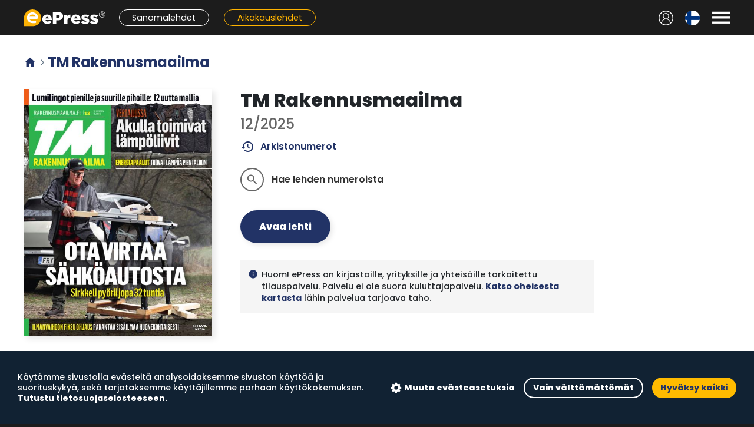

--- FILE ---
content_type: text/html; charset=UTF-8
request_url: https://seurakuntaopisto.emagz.fi/title?title_id=10211
body_size: 5506
content:
<!DOCTYPE html>
<html lang="fi">
  <head>
    <meta charset="UTF-8" />

    <script>
      window.elmLocale = "fi";
    </script>
    <script src="/js/cookieconsent.min.js?20220907"></script>
    <script src="/js/cci.js?20220407"></script>

    <style>
      @font-face {
        font-family: "Material Icons";
        font-display: block;
      }

      @font-face {
        font-family: "Material Icons Outlined";
        font-display: block;
      }
    </style>

    <!-- Google Analytics -->
    
    <script type="text/plain" data-consent="analytics">
      /* analytics */
      (function(i,s,o,g,r,a,m){i['GoogleAnalyticsObject']=r;i[r]=i[r]||function(){
      (i[r].q=i[r].q||[]).push(arguments)},i[r].l=1*new Date();a=s.createElement(o),
      m=s.getElementsByTagName(o)[0];a.async=1;a.src=g;m.parentNode.insertBefore(a,m)
      })(window,document,'script','https://www.google-analytics.com/analytics.js','ga');
      

      ga('create', 'UA-3012196-23', 'auto');

      
      
      
      ga('send', 'pageview');

      
      
      
    </script>
    
    <!-- End Google Analytics -->

    <script src="/js/polyfill.js"></script>

    <script src="/js/jquery.min.js"></script>
    <script src="/js/fastclick.js"></script>

    <!--
    <script src="/js/livefeed.js?0117"></script>
    <link rel="stylesheet" href="/css/livefeed.css?2" />
    -->

    <link rel="shortcut icon" href="/favicon.png" />

    <link
      href="https://cdn.jsdelivr.net/npm/select2@4.1.0-rc.0/dist/css/select2.min.css"
      rel="stylesheet"
    />
    <script src="https://cdn.jsdelivr.net/npm/select2@4.1.0-rc.0/dist/js/select2.min.js"></script>

    <link
      href="https://fonts.googleapis.com/css?family=Poppins:400,300,500,600,700,800&subset=latin,latin-ext"
      rel="stylesheet"
      type="text/css"
    />
    <!-- <link href='https://fonts.googleapis.com/css?family=Raleway:400,500,300,600,700,800&subset=latin,latin-ext' rel='stylesheet' type='text/css'> -->
    <!-- <link href='https://fonts.googleapis.com/css?family=Montserrat:400,500,800,900&subset=latin,latin-ext' rel='stylesheet' type='text/css'>	-->
    <meta
      name="viewport"
      content="width=device-width, initial-scale=1.0, viewport-fit=cover"
    />
    <meta name="theme-color" content="#1c1c1c" />

    <title>ePress - Aikakauslehdet - TM Rakennusmaailma</title>

    <link href="/css/hamburgers.min.css" rel="stylesheet" />

    <link
      href="https://fonts.googleapis.com/icon?family=Material+Icons%7CMaterial+Icons+Outlined&display=block"
      rel="stylesheet"
    />

    <script src="/js/popper.min.js?1"></script>
    <script src="/js/tippy-bundle.umd.min.js"></script>

    <link rel="stylesheet" href="/css/bootstrap.min.css" />
    <script src="/js/bootstrap.min.js" crossorigin="anonymous"></script>

    <!-- flickity -->
    <link
      rel="stylesheet"
      href="https://unpkg.com/flickity@2/dist/flickity.min.css"
    />
    <script src="https://unpkg.com/flickity@2/dist/flickity.pkgd.min.js"></script>

    <link rel="stylesheet" href="/css/style.css?a7a6379a" />
    <link rel="stylesheet" href="/css/cc.css?0117" />
    <script src="/js/site.js?a7a6379a"></script>

    <link rel="apple-touch-icon" href="/pwa/elm1024.png" />
    <link rel="preload" as="image" href="/img/select_chevron_up.svg" />
    <link rel="preload" as="image" href="/img/tab_bg_inactive.png" />
    <link rel="preload" as="image" href="/img/tab_bg_active.png" />

    <!-- Google tag (gtag.js) -->
    <script
      async
      src="https://www.googletagmanager.com/gtag/js?id=G-M347J8260B"
      type="text/plain"
      data-consent="analytics"
    >
      /* analytics */
    </script>
    <script>
      window.dataLayer = window.dataLayer || [];
      
      function gtag(){dataLayer.push(arguments);}
      
      gtag('js', new Date());

      gtag('config', 'G-M347J8260B');
          </script>
  </head>

  <body class=" service-2">
    <a class="skip-to-main" href="#main"> Siirry pääsisältöön </a>

    <div class="site-wrapper ">
       <link rel="stylesheet" href="/css/elm-top-navbar.css?a7a6379a" />

<div class="elm-navigation">
  <div class="elm-top-navbar">
    <div class="block-content">
      <div id="slide-nav-backdrop"></div>
      <div id="slide-nav" class="slide-content">
        <div class="menu-header">
          <div class="logo-container">
            <a href="/catalog">
              <img src="/img/epress-logo-w.svg" alt="ePress" />
            </a>
          </div>
          <button
            type="button"
            class="close-menu-button menu-button"
            aria-label="Sulje valikko"
          >
            <span class="material-icons">&#xe5cd;</span>
          </button>
        </div>

        <div class="menu-sections">
          <div class="menu-section">
            <h2>Ohjeet ja tuki</h2>
            <ul>
              <li>
                <a href="https://corporate.epress.fi/lukupisteet/"
                  ><img
                    src="/img/icons/hotspots.svg"
                    class="link-icon"
                    alt=""
                  />Lukupisteet</a
                >
              </li>
              <li>
                <a href="https://corporate.epress.fi/support/"
                  ><img
                    src="/img/icons/help.svg"
                    class="link-icon"
                    alt=""
                  />Näin käytät palvelua</a
                >
              </li>
              <li>
                <a href="https://corporate.epress.fi/support/#faq"
                  ><img
                    src="/img/icons/faq.svg"
                    class="link-icon"
                    alt=""
                  />Usein kysytyt kysymykset</a
                >
              </li>
            </ul>
          </div>

          <div class="menu-section">
            <h2>Kumppaneille</h2>
            <ul>
              <li>
                <a href="https://corporate.epress.fi/distributors/"
                  ><img
                    src="/img/icons/distributors.svg"
                    class="link-icon"
                    alt=""
                  />Jakelijoille</a
                >
              </li>
              <li>
                <a href="https://corporate.epress.fi/publishers/"
                  ><img
                    src="/img/icons/publishers.svg"
                    class="link-icon"
                    alt=""
                  />Kustantajille</a
                >
              </li>
              <li>
                <a href="https://partners.epress.fi/"
                  ><img
                    src="/img/icons/partners.svg"
                    class="link-icon"
                    alt=""
                  />ePress kumppaniportaali</a
                >
              </li>
            </ul>
          </div>

          <div class="menu-section">
            <h2>Tietoa palvelusta</h2>
            <ul>
              <li>
                <a href="https://corporate.epress.fi/"
                  ><img
                    src="/img/icons/info.svg"
                    class="link-icon"
                    alt=""
                  />Tietoa ePressistä</a
                >
              </li>
              <li>
                <a href="https://corporate.epress.fi/saavutettavuusseloste/"
                  ><img
                    src="/img/icons/accessibility.svg"
                    class="link-icon"
                    alt=""
                  />Saavutettavuusseloste</a
                >
              </li>
              <li>
                <a href="https://corporate.epress.fi/palvelun-kayttoehdot/"
                  ><img
                    src="/img/icons/link.svg"
                    class="link-icon"
                    alt=""
                  />Palvelun käyttöehdot</a
                >
              </li>
              <li>
                <a href="https://corporate.epress.fi/tietosuoja/"
                  ><img
                    src="/img/icons/link.svg"
                    class="link-icon"
                    alt=""
                  />Eväste- ja tietosuojakäytäntö</a
                >
              </li>
            </ul>
          </div>
        </div>

        <div class="menu-footer">
                    <a href="/login" class="login-link"
            ><img
              src="/img/icons/user.svg"
              class="link-icon"
              alt=""
            />Kirjaudu sisään</a
          >
                  </div>
      </div>

      <div class="elm-top-navbar-left">
        <!-- nav -->
        <button
          type="button"
          class="open-menu-button menu-button"
          aria-label="Avaa valikko"
          aria-controls="slide-nav"
          aria-expanded="false"
        >
          <span class="material-icons">&#xe5d2;</span>
        </button>
        <!-- /nav -->

        <!-- user menu -->
                <a href="/login" class="nav-item icon-button user-menu-left"
          ><img src="/img/icons/nav-user.svg" alt="Kirjaudu sisään"
        /></a>
                <!-- /user menu -->
      </div>
      <div class="elm-top-navbar-middle">
        <a href="/catalog"
          ><img class="logo" src="/img/epress-logo-w.svg" alt="ePress"
        /></a>
        <div class="service-links">
          <a href="/section/1" class="nav-bar-link link-service-1"
            >Sanomalehdet</a
          >
          <a href="/section/2" class="nav-bar-link link-service-2"
            >Aikakauslehdet</a
          >
        </div>
      </div>

      <div class="elm-top-navbar-right">
        <!-- user menu -->
                <a href="/login" class="nav-item icon-button user-menu-right"
          ><img src="/img/icons/nav-user.svg" alt="Kirjaudu sisään"
        /></a>
                <!-- /user menu -->

        <!-- langugage select -->
        <div class="dropdown language-menu nav-item">
          <button
            class="dropdown-toggle icon-button"
            type="button"
            id="languageMenuButton"
            data-toggle="dropdown"
            aria-haspopup="true"
            aria-expanded="false"
          >
            <!--
            <img
              src="/img/flags/fi.svg"
              title="Suomi"
              alt="Suomi"
            />
            -->
            <span
              style="background-image: url(/img/flags/fi.svg)"
            ></span>
          </button>
          <div
            class="dropdown-menu dropdown-menu-right"
            aria-labelledby="languageMenuButton"
          >
            <a class="dropdown-item" href="/catalog?language=fi"
              ><span style="background-image: url(/img/flags/fi.svg)"></span>
              Suomi</a
            >
            <a class="dropdown-item" href="/catalog?language=sv"
              ><span style="background-image: url(/img/flags/sv.svg)"></span>
              Svenska</a
            >
            <a class="dropdown-item" href="/catalog?language=en"
              ><span style="background-image: url(/img/flags/en.svg)"></span>
              English</a
            >
          </div>
        </div>
        <!-- /langugage select -->

        <!-- right notification menu -->
                <!-- /right notification menu -->

        <!-- menu toggle -->
        <button
          type="button"
          class="open-menu-button menu-button nav-item"
          aria-label="Avaa valikko"
          aria-controls="slide-nav"
          aria-expanded="false"
        >
          <span class="material-icons">&#xe5d2;</span>
        </button>
        <!-- /menu toggle -->
      </div>
    </div>
  </div>

  <div class="mobile-tab-bar">
    <a
      href="/section/1"
      class="tab-button "
    >
      <div class="tab-icon">
        <img
          src="/img/icons/tab-newspapers.svg"
          alt=""
        />
      </div>
      <div class="tab-label">Sanomalehdet</div>
    </a>

    <a
      href="/section/2"
      class="tab-button tab-selected"
    >
      <div class="tab-icon">
        <img
          src="/img/icons/tab-magazines-selected.svg"
          alt=""
        />
      </div>
      <div class="tab-label">Aikakauslehdet</div>
    </a>

    <a href="#" class="tab-button tab-button-search">
      <div class="tab-icon">
        <img src="/img/icons/tab-search.svg" alt="" />
      </div>
      <div class="tab-label">Haku</div>
    </a>

    <!--
    <a
      href="/live"
      class="tab-button "
    >
      <div class="tab-icon">
        <img
          src="/img/icons/tab-news.svg"
          alt=""
        />
      </div>
      <div class="tab-label">Uutiset</div>
    </a>
    -->

    <a
      href="https://corporate.epress.fi/lukupisteet/"
      class="tab-button"
      target="_blank"
    >
      <div class="tab-icon">
        <img src="/img/icons/tab-hotspots.svg" alt="" />
      </div>
      <div class="tab-label">Lukupisteet</div>
    </a>
  </div>
</div>

<script>
  var menuShowTimer = null;

  $(function () {
    function highlightSearchField() {
      $("#epress-tsw input").focus();
      window.scrollTo({ top: 0, behavior: "smooth" });
      setTimeout(function () {
        $("#epress-tsw").removeClass("animation-bump");
        setTimeout(function () {
          $("#epress-tsw").addClass("animation-bump");
        }, 1);
      }, 300);
    }

    var elmTopNavbar = $(".elm-top-navbar");
    window.addEventListener("scroll", function () {
      elmTopNavbar.toggleClass("sticky", window.scrollY > 0);
    });

    var tabButtonSearch = $(".tab-button-search");
    tabButtonSearch.on("click", function (e) {
      e.preventDefault();
      if ($(".elm-frontpage").length) {
        highlightSearchField();
      } else {
        window.location = "/catalog#search";
      }
    });

    if (window.location.hash == "#search") {
      highlightSearchField();
    }
  });

  function elmOpenSlideNav() {
    clearTimeout(menuShowTimer);
    $("body").addClass("slide-menu-open");
    $("#slide-nav").addClass("visible");
    $("#slide-nav").on("keydown", function (e) {
      if (e.key == "Escape") elmCloseSlideNav();
    });
    menuShowTimer = setTimeout(function () {
      $(".close-menu-button").focus();
    }, 1);
  }
  function elmCloseSlideNav() {
    clearTimeout(menuShowTimer);
    $("#slide-nav").off("keydown");
    $("body").removeClass("slide-menu-open");
    menuShowTimer = setTimeout(function () {
      $("#slide-nav").removeClass("visible");
    }, 300);
  }
  $(function () {
    $(".open-menu-button").click(elmOpenSlideNav);
    $(".close-menu-button").click(elmCloseSlideNav);
    $("#slide-nav-backdrop").click(elmCloseSlideNav);
    var focusables = $("#slide-nav").find(
      'button, [href], input, select, textarea, [tabindex]:not([tabindex="-1"])'
    );
    // Loop focus
    if (focusables.length) {
      $(focusables[focusables.length - 1]).on("blur", function () {
        focusables[0].focus();
      });
    }
  });
</script>
  
      <div
        id="main"
        class="block-content padded-content main-block"
        style=""
        role="main"
      >
        <div class="col-main"><h1 class='page-header archive-header'><a class='header-home-link' href='/catalog'><span class='material-icons'>&#xe88a;</span></a><span class='material-icons breadcrumb-separator'>&#xe5e1;</span>TM Rakennusmaailma</h1><div class="elm-selected-issue-container">
  <div class="issue-section">
    <div class="issue-cover-section">
      <div class="issue-cover-image-container">
        <a href="/read_issue?issue_id=443374&title_id=10211">
          <img
            class="issue-cover-image"
            src="https://covers.lehtiluukku.fi/ec/443/443374_big.jpg"
            alt="TM Rakennusmaailma"
          />
        </a>
        <div class="read-button-container">
          <a href="/read_issue?issue_id=443374&title_id=10211"
            ><span class="primary-button read-button">Avaa lehti</span></a
          >
                  </div>
      </div>
    </div>
    <div class="issue-info-section">
      <!-- <h1 class='issue-title'>TM Rakennusmaailma</h1> -->
      <h1 class="issue-title">TM Rakennusmaailma</h1>
      <h2 class="issue-number">12/2025</h2>

      <p class="issue-action">
        <a href="#archive" class="back-issues-link sliding-link"
          ><span class="material-icons-outlined icon">history</span>
          Arkistonumerot</a
        >
      </p>

      <div class="issue-title-options-container">
        <ul class="issue-title-options">
           
          <li
            class="preference-title-toggle static"
            data-focus="title-search-field"
            onclick="elmOpenSearch(10211);"
          >
            <button class="option-button">
              <span class="icon material-icons-outlined">search</span>
              <div class="loader">
                <div class="spinner-border spinner-border-sm" role="status">
                  <span class="sr-only">Lataa...</span>
                </div>
              </div>
            </button>
            <span class="text text-inactive">Hae lehden numeroista</span>
            <div class="text-active title-search-container">
              <form action="/search">
                <input
                  class="capture title-search-field"
                  type="search"
                  name="phrase"
                  placeholder="Hae lehden numeroista..."
                  title="Hae lehden numeroista..."
                />
                <input
                  type="hidden"
                  name="titles_ids"
                  value="10211"
                />
              </form>
            </div>
          </li>
        </ul>
      </div>

      <div class="issue-title-actions">
        <a href="/read_issue?issue_id=443374&title_id=10211" class="primary-button read-button"
          >Avaa lehti</a
        >
              </div>

      <div class='elm-title-notice'><div class='col-icon'><span class='material-icons icon'>info</span></div><div class='col-text'>Huom! ePress on kirjastoille, yrityksille ja yhteisöille tarkoitettu tilauspalvelu. Palvelu ei ole suora kuluttajapalvelu. <a href='https://corporate.epress.fi/lukupisteet'>Katso oheisesta kartasta</a> lähin palvelua tarjoava taho.</div></div>
    </div>
  </div>

  <!--
  <div class="title-headlines-section" style="display: none">
    <h2 class="headlines-header">Lehden uutiset</h2>
    <ul class="title-headlines"></ul>

    <a
      href="/live?title_id=10211"
      class="primary-button alt-button news-button"
      >Lisää uutisia</a
    >
  </div>
  -->
</div>

<script>
  function elmOpenSearch(title) {
    window.location = "search?titles_ids=" + title;
  }
</script>

 <a name="archive"></a><div class='issues-section'>  <h2 class='issues-section-title'>2025</h2><ul class='issues'>
<li>
  <div class='img-wrapper'><div class='img-container placeholder'>    <a href='read_issue?issue_id=443374&title_id=10211'><img class='lazy' data-src='https://covers.lehtiluukku.fi/ec/443/443374.jpg' alt='12/2025'></a>  </div></div>  <div class='issue-code'>12/2025</div>
  </li>
<li>
  <div class='img-wrapper'><div class='img-container placeholder'>    <a href='read_issue?issue_id=440381&title_id=10211'><img class='lazy' data-src='https://covers.lehtiluukku.fi/ec/440/440381.jpg' alt='11/2025'></a>  </div></div>  <div class='issue-code'>11/2025</div>
  </li>
<li>
  <div class='img-wrapper'><div class='img-container placeholder'>    <a href='read_issue?issue_id=437843&title_id=10211'><img class='lazy' data-src='https://covers.lehtiluukku.fi/ec/437/437843.jpg' alt='10/2025'></a>  </div></div>  <div class='issue-code'>10/2025</div>
  </li>
<li>
  <div class='img-wrapper'><div class='img-container placeholder'>    <a href='read_issue?issue_id=435098&title_id=10211'><img class='lazy' data-src='https://covers.lehtiluukku.fi/ec/435/435098.jpg' alt='09/2025'></a>  </div></div>  <div class='issue-code'>09/2025</div>
  </li>
<li>
  <div class='img-wrapper'><div class='img-container placeholder'>    <a href='read_issue?issue_id=432146&title_id=10211'><img class='lazy' data-src='https://covers.lehtiluukku.fi/ec/432/432146.jpg' alt='08/2025'></a>  </div></div>  <div class='issue-code'>08/2025</div>
  </li>
<li>
  <div class='img-wrapper'><div class='img-container placeholder'>    <a href='read_issue?issue_id=428643&title_id=10211'><img class='lazy' data-src='https://covers.lehtiluukku.fi/ec/428/428643.jpg' alt='07/2025'></a>  </div></div>  <div class='issue-code'>07/2025</div>
  </li>
<li>
  <div class='img-wrapper'><div class='img-container placeholder'>    <a href='read_issue?issue_id=424086&title_id=10211'><img class='lazy' data-src='https://covers.lehtiluukku.fi/ec/424/424086.jpg' alt='06/2025'></a>  </div></div>  <div class='issue-code'>06/2025</div>
  </li>
<li>
  <div class='img-wrapper'><div class='img-container placeholder'>    <a href='read_issue?issue_id=418582&title_id=10211'><img class='lazy' data-src='https://covers.lehtiluukku.fi/ec/418/418582.jpg' alt='05/2025'></a>  </div></div>  <div class='issue-code'>05/2025</div>
  </li>
<li>
  <div class='img-wrapper'><div class='img-container placeholder'>    <a href='read_issue?issue_id=415649&title_id=10211'><img class='lazy' data-src='https://covers.lehtiluukku.fi/ec/415/415649.jpg' alt='04/2025'></a>  </div></div>  <div class='issue-code'>04/2025</div>
  </li>
<li>
  <div class='img-wrapper'><div class='img-container placeholder'>    <a href='read_issue?issue_id=412051&title_id=10211'><img class='lazy' data-src='https://covers.lehtiluukku.fi/ec/412/412051.jpg' alt='03/2025'></a>  </div></div>  <div class='issue-code'>03/2025</div>
  </li>
<li>
  <div class='img-wrapper'><div class='img-container placeholder'>    <a href='read_issue?issue_id=409141&title_id=10211'><img class='lazy' data-src='https://covers.lehtiluukku.fi/ec/409/409141.jpg' alt='02/2025'></a>  </div></div>  <div class='issue-code'>02/2025</div>
  </li>
<li>
  <div class='img-wrapper'><div class='img-container placeholder'>    <a href='read_issue?issue_id=403293&title_id=10211'><img class='lazy' data-src='https://covers.lehtiluukku.fi/ec/403/403293.jpg' alt='01/2025'></a>  </div></div>  <div class='issue-code'>01/2025</div>
  </li>
</ul>
</div>
<hr class='section-separator'><div class='issues-section'>  <h2 class='issues-section-title'>2024</h2><ul class='issues'>
<li>
  <div class='img-wrapper'><div class='img-container placeholder'>    <a href='read_issue?issue_id=400073&title_id=10211'><img class='lazy' data-src='https://covers.lehtiluukku.fi/ec/400/400073.jpg' alt='12/2024'></a>  </div></div>  <div class='issue-code'>12/2024</div>
  </li>
<li>
  <div class='img-wrapper'><div class='img-container placeholder'>    <a href='read_issue?issue_id=397879&title_id=10211'><img class='lazy' data-src='https://covers.lehtiluukku.fi/ec/397/397879.jpg' alt='11/2024'></a>  </div></div>  <div class='issue-code'>11/2024</div>
  </li>
<li>
  <div class='img-wrapper'><div class='img-container placeholder'>    <a href='read_issue?issue_id=395572&title_id=10211'><img class='lazy' data-src='https://covers.lehtiluukku.fi/ec/395/395572.jpg' alt='10/2024'></a>  </div></div>  <div class='issue-code'>10/2024</div>
  </li>
<li>
  <div class='img-wrapper'><div class='img-container placeholder'>    <a href='read_issue?issue_id=392633&title_id=10211'><img class='lazy' data-src='https://covers.lehtiluukku.fi/ec/392/392633.jpg' alt='09/2024'></a>  </div></div>  <div class='issue-code'>09/2024</div>
  </li>
<li>
  <div class='img-wrapper'><div class='img-container placeholder'>    <a href='read_issue?issue_id=389589&title_id=10211'><img class='lazy' data-src='https://covers.lehtiluukku.fi/ec/389/389589.jpg' alt='08/2024'></a>  </div></div>  <div class='issue-code'>08/2024</div>
  </li>
<li>
  <div class='img-wrapper'><div class='img-container placeholder'>    <a href='read_issue?issue_id=386726&title_id=10211'><img class='lazy' data-src='https://covers.lehtiluukku.fi/ec/386/386726.jpg' alt='07/2024'></a>  </div></div>  <div class='issue-code'>07/2024</div>
  </li>
<li>
  <div class='img-wrapper'><div class='img-container placeholder'>    <a href='read_issue?issue_id=381911&title_id=10211'><img class='lazy' data-src='https://covers.lehtiluukku.fi/ec/381/381911.jpg' alt='06/2024'></a>  </div></div>  <div class='issue-code'>06/2024</div>
  </li>
<li>
  <div class='img-wrapper'><div class='img-container placeholder'>    <a href='read_issue?issue_id=378237&title_id=10211'><img class='lazy' data-src='https://covers.lehtiluukku.fi/ec/378/378237.jpg' alt='05/2024'></a>  </div></div>  <div class='issue-code'>05/2024</div>
  </li>
<li>
  <div class='img-wrapper'><div class='img-container placeholder'>    <a href='read_issue?issue_id=375383&title_id=10211'><img class='lazy' data-src='https://covers.lehtiluukku.fi/ec/375/375383.jpg' alt='04/2024'></a>  </div></div>  <div class='issue-code'>04/2024</div>
  </li>
<li>
  <div class='img-wrapper'><div class='img-container placeholder'>    <a href='read_issue?issue_id=372088&title_id=10211'><img class='lazy' data-src='https://covers.lehtiluukku.fi/ec/372/372088.jpg' alt='03/2024'></a>  </div></div>  <div class='issue-code'>03/2024</div>
  </li>
<li>
  <div class='img-wrapper'><div class='img-container placeholder'>    <a href='read_issue?issue_id=369618&title_id=10211'><img class='lazy' data-src='https://covers.lehtiluukku.fi/ec/369/369618.jpg' alt='02/2024'></a>  </div></div>  <div class='issue-code'>02/2024</div>
  </li>
<li>
  <div class='img-wrapper'><div class='img-container placeholder'>    <a href='read_issue?issue_id=367131&title_id=10211'><img class='lazy' data-src='https://covers.lehtiluukku.fi/ec/367/367131.jpg' alt='01/2024'></a>  </div></div>  <div class='issue-code'>01/2024</div>
  </li>
</ul>
</div>
</div>

        
      </div>

      <div class="site-footer">
        <div class="block-content padded-content">
          <div class="col-footer col-right">
            <ul class="footer-menu">
              <li>
                <div class="language-select">
                  <a href="/catalog?language=fi" title="Suomeksi"
                    ><span class="button-flag"
                      ><img src="/img/flags/fi.svg" alt="Suomeksi" /></span
                  ></a>
                  <a href="/catalog?language=sv" title="På svenska"
                    ><span class="button-flag"
                      ><img src="/img/flags/se.svg" alt="På svenska" /></span
                  ></a>
                  <a href="/catalog?language=en" title="In English"
                    ><span class="button-flag"
                      ><img src="/img/flags/gb.svg" alt="In English" /></span
                  ></a>
                </div>
              </li>
              <li>
                <a href="https://corporate.epress.fi/"
                  ><span class="material-icons icon">arrow_forward</span
                  >Tietoa palvelusta</a
                >
              </li>
              <li>
                <a href="https://corporate.epress.fi/palvelun-kayttoehdot/"
                  ><span class="material-icons icon">arrow_forward</span
                  >Käyttöehdot</a
                >
              </li>
              <li>
                <a href="https://corporate.epress.fi/tietosuoja/"
                  ><span class="material-icons icon">arrow_forward</span
                  >Tietosuoja</a
                >
              </li>
              <li>
                <a id="cookies" href="#cookies" class="ccb__edit"
                  ><span class="material-icons icon">arrow_forward</span
                  >Evästeasetukset</a
                >
              </li>
            </ul>
          </div>
          <div class="col-footer">
            <div>
              <a href="#"
                ><img
                  src="/img/e-footer-logo.png"
                  alt="ePress"
                  class="footer-logo"
              /></a>
            </div>
            <div class="copy-notice">&copy; ePress Nordic</div>
          </div>
        </div>
      </div>
    </div>

    <script></script>

    <script src="/js/intersection-observer.js"></script>
    <script src="/js/lazyload.min.js"></script>

    
  </body>
</html>


--- FILE ---
content_type: text/css
request_url: https://seurakuntaopisto.emagz.fi/css/cc.css?0117
body_size: 1731
content:
  #cconsent-bar {
    font-family: inherit !important;
    font-family: Poppins, Arial, Helvetica, sans-serif !important;
    padding: 20px 30px !important;
    z-index: 9999998 !important;
  }
  
  #cconsent-bar button {
    border-radius: 0;
    font-size: 100%;
    font-family: inherit;
    display: inline;
    font-weight: 800;
    text-transform: initial;
    display: inline-flex;
    align-items: center;
    border-radius: 2em;
    padding: 0.2em 1em !important;
  }
  
  #cconsent-bar button.consent-give {
    background-color: #fb0;
    border-color: #fb0;
  }
  
  #cconsent-bar button.consent-reject {
    color: #fff;
    background: transparent;
    border: 2px solid #fff;
  }
    
  #cconsent-bar .ccb__left {
    margin: 0;
    max-width: 50%;
  }
  
  #cconsent-bar .ccb__right {
    margin: 0.5em 0;
  }
  
  #cconsent-bar .ccb__wrapper {
    max-width: 1300px !important;
  }

  #cconsent-bar a {
      text-decoration: underline;
  }
  
  #cconsent-bar .ccb__edit {
    background-image: url("[data-uri]") !important;
    background-repeat: no-repeat !important;
    background-size: 1.5em !important;
    background-position-y: center !important;
    padding: 0 !important;
    padding-left: 1.7em !important;
    text-decoration: none !important;
  }

  #cconsent-modal .ccm__footer button {
    text-align: center;
    min-width: unset !important;
    font-family: inherit !important;
    height: initial;
  }
  
  #cconsent-modal {
    font-family: inherit !important;
    font-family: Raleway, Arial, Helvetica, sans-serif !important;

  }
  
  #cconsent-bar.ccb--hidden {
    transform: translateY(200%) !important;
  }
  
  #cconsent-modal .ccm__tab-trigger {
    text-transform: none;
    font-weight: 800;
    font-size: 110%;
  }
  
  #cconsent-modal .ccm__footer button {
    border-radius: 2em !important;
    padding: 1em 2em !important;
  }
  
  #cconsent-modal .ccm__content {
    /* border-radius: 1em; */
    box-shadow: 5px 5px 30px rgba(0,0,0,.5);
  }
  
  #cconsent-modal .ccm__content > .ccm__content__heading h2 {
    margin-bottom: 1em !important;
  }
  
  #cconsent-modal .ccm__content > .ccm__content__heading .ccm__cheading__close {
    font-size: 40px !important;
  }
  
  #cconsent-modal .ccm__content > .ccm__content__body .ccm__tab-head__status.ccm__tab-head__status--checked {
    font-size: 80% !important;
  }
  
  #cconsent-modal dt, #cconsent-modal dl, #cconsent-modal dd {
      display: block;
      text-transform: none;
      font-size: 100%;
      opacity: 1;
  }

  #cconsent-modal button {
    margin: 0;
    line-height: 1em;
    letter-spacing: initial;
    min-height: initial;
  }

  #cconsent-bar button {
    letter-spacing: initial;
  }

  #cconsent-modal, #cconsent-bar {
    letter-spacing: initial;
  }

  #cconsent-modal .ccm__cheading__close {
    line-height: 0;
  }

  @media screen and (max-width: 1080px) {
    #cconsent-bar .ccb__left {
      max-width: unset;
    }
  }


@media screen and (max-width: 767px) {

	body #cconsent-bar {
		font-size: 11px;
		padding: 10px 20px !important;
	}

	body #cconsent-bar button {
		font-size: 11px;
	}

	body #cconsent-bar button.consent-reject {
		display: none;
	}

	body #cconsent-bar button.ccb__edit {
		display: inline-flex;
		margin-bottom: 0;
	}

	body #cconsent-bar .ccb__left {
		margin-top: 0;
		margin-bottom: 0;
	}

}


--- FILE ---
content_type: text/css
request_url: https://seurakuntaopisto.emagz.fi/css/elm-top-navbar.css?a7a6379a
body_size: 1594
content:
:root {
  --elm-top-navbar-height: 60px;
  --elm-top-navbar-height-compact: 60px;
}

.with-hero {
  --elm-top-navbar-height: 80px;
}

.elm-top-navbar {
  height: var(--elm-top-navbar-height);
  position: fixed;
  top: 0;
  left: 0;
  width: 100%;
  z-index: 100001;
  transition: background 0.25s, height 0.25s;
  background: #1c1c1c;
}

.elm-top-navbar > .block-content {
  display: flex;
  align-items: center;
  height: 100%;
  width: 100%;
  padding: 0rem 1rem;
}

.elm-top-navbar.sticky {
  height: var(--elm-top-navbar-height-compact);
}

.with-hero .elm-top-navbar:not(.sticky) {
  background: transparent;
  height: 80px;
}

.elm-top-navbar-left {
  width: 5rem;
  display: flex;
  align-items: center;
  justify-content: flex-start;
}

.elm-top-navbar-middle {
  flex: 1;
  display: flex;
  align-items: center;
  justify-content: center;
  padding: 0 0.5rem;
}

.elm-top-navbar-right {
  width: 5rem;
  display: flex;
  align-items: center;
  justify-content: flex-end;
}

.elm-top-navbar .logo {
  width: 160px;
  max-width: 100%;
}

.menu-button {
  background: transparent;
  display: flex;
  align-items: center;
  justify-content: center;
  width: 2rem;
  height: 2rem;
  border-radius: 0;
}

.menu-button span {
  font-size: 280%;
}

.elm-top-navbar-right .menu-button {
  display: none;
}

.elm-top-navbar-right .user-menu-right {
  display: none;
}

#slide-nav {
  position: fixed;
  width: 320px;
  height: 100vh;
  z-index: 100001;
  background-color: #1c1c1c;
  top: 0;
  left: 0;
  visibility: hidden;
  transform: translateX(-320px);
  transition: transform 0.3s;
  box-sizing: border-box;
  padding: 1rem;
  color: #fff;
  font-weight: 400;
  overflow-y: auto;
  padding-bottom: 7rem;
}

.slide-menu-open #slide-nav {
  transform: translateX(0);
  opacity: 1;
}

#slide-nav .visible {
  visibility: visible;
}

#slide-nav a {
  color: inherit;
  font-weight: inherit;
}

#slide-nav .menu-header {
  display: flex;
  align-items: center;
  margin-bottom: 1.5rem;
}

#slide-nav .menu-header .logo-container {
  display: flex;
  align-items: center;
  flex: 1;
}

#slide-nav .menu-header .logo-container img {
  width: 150px;
}

#slide-nav .menu-section {
  border-bottom: 1px solid #fff4;
  padding-bottom: 1rem;
  margin-bottom: 1rem;
}

#slide-nav .menu-section h2 {
  color: #ffb400;
  font-size: 130%;
  font-weight: 700;
}

#slide-nav .menu-section ul {
  list-style: none;
  padding: 0;
  margin: 0;
}

#slide-nav .menu-section ul li {
  /* line-height: 2.1rem; */
  padding: 0.3rem 0;
}

#slide-nav .menu-section ul li a {
  color: inherit;
  display: flex;
  align-items: center;
}

#slide-nav .link-icon {
  width: 1.5rem;
  vertical-align: middle;
  margin-right: 0.5rem;
}

#slide-nav-backdrop {
  background: rgba(0, 0, 0, 0.75);
  position: fixed;
  left: 0;
  top: 0;
  width: 100vw;
  height: 100vh;
  z-index: 100000;
  pointer-events: none;
  opacity: 0;
  transition: opacity 0.3s;
}

.slide-menu-open #slide-nav-backdrop {
  opacity: 1;
  pointer-events: all;
}

#slide-nav .login-link {
  color: #ffb400;
}

.nav-bar-link {
  border: 1px solid #fff;
  padding: 0.2em 1.5em;
  border-radius: 3em;
  color: #fff;
  font-weight: 400;
  text-decoration: none;
  margin-left: 1.5em;
  font-size: 90%;
  transition: color 0.2s, border 0.2s;
}

.nav-bar-link:hover {
  color: #fff;
  text-decoration: none;
}

.elm-top-navbar .service-links {
  display: none;
}

.service-1 .service-links .link-service-1,
.service-2 .service-links .link-service-2 {
  color: #ffb400;
  border-color: #ffb400;
}

.elm-top-navbar-right .nav-item {
  margin-left: 1.25rem;
}

.elm-top-navbar-left .menu-button {
  margin-right: 1.25rem;
}

.elm-top-navbar .dropdown-menu {
  background: #1c1c1c;
  color: #fff;
}

.elm-top-navbar .dropdown-menu .dropdown-item {
  color: #fff;
  padding: 0.75rem 1rem;
  display: flex;
  align-items: center;
}

.elm-top-navbar .dropdown-menu .dropdown-item:hover,
.elm-top-navbar .dropdown-menu .dropdown-item:focus {
  color: #fff;
  background: #fff1;
}

.language-menu .dropdown-item > span {
  width: 1.5rem;
  height: 1.5rem;
  display: inline-block;
  background-size: cover;
  background-position: center;
  background-repeat: no-repeat;
  border-radius: 2rem;
  margin-right: 1rem;
}

.language-menu .icon-button span {
  display: inline-block;
  width: 25px;
  height: 25px;
  background-position: center;
  background-size: cover;
  border-radius: 15px;
}

.elm-top-navbar .dropdown-menu .dropdown-item .item-icon {
  width: 1rem;
  margin-right: 1rem;
}

.elm-top-navbar .icon-button {
  background: transparent;
  border-radius: 0;
  padding: 0;
}

.elm-top-navbar .icon-button img {
  width: 25px;
}

.elm-top-navbar .icon-button::after {
  display: none;
}

.elm-top-navbar .dropdown-menu .end-user-name {
  font-weight: 600;
}

.elm-top-navbar .dropdown-menu .organization-name {
  color: #fffa;
}

.elm-top-navbar .dropdown-menu .with-divider {
  border-bottom: 1px solid #fff3;
}

.user-menu .dropdown-menu {
  min-width: 320px;
}

.mobile-tab-bar .tab-icon {
  height: 30px;
}

.mobile-tab-bar .tab-icon img {
  height: 100%;
}

.mobile-tab-bar .tab-label {
  font-family: Arial, Helvetica, sans-serif;
  font-size: 9px;
  font-weight: 500;
  color: #444;
}

/*
.mobile-tab-bar .tab-selected .tab-label {
  color: #ffb400;
}
*/

.animation-bump {
  animation: bump-a 0.3s ease-out;
}

@keyframes bump-a {
  0% {
    transform: scale(1);
  }
  50% {
    transform: scale(1.05);
  }
  100% {
    transform: scale(1);
  }
}

@media (min-width: 768px) {
  .elm-top-navbar > .block-content {
    padding: 0 40px;
  }

  .elm-top-navbar .logo {
    width: 140px;
  }

  .elm-top-navbar-left {
    display: none;
  }

  .elm-top-navbar-middle {
    justify-content: flex-start;
    padding: 0;
  }

  .elm-top-navbar-right .menu-button {
    display: flex;
  }

  .elm-top-navbar-right .user-menu-right {
    display: block;
  }

  #slide-nav {
    position: absolute;
    width: 1000px;
    max-width: 100%;
    height: auto;
    background-color: #1c1c1c;
    top: 0;
    left: initial;
    right: 0;
    visibility: hidden;
    transform: none;
    opacity: 0;
    transition: opacity 0.3s;
    box-sizing: border-box;
    padding: 2rem;
  }

  #slide-nav .menu-sections {
    display: grid;
    grid-template-columns: 1fr 1fr 1fr;
    column-gap: 1rem;
  }

  #slide-nav .menu-section {
    border-bottom: none;
  }

  .elm-top-navbar .service-links {
    display: block;
  }
}


--- FILE ---
content_type: image/svg+xml
request_url: https://seurakuntaopisto.emagz.fi/img/icons/accessibility.svg
body_size: 1759
content:
<?xml version="1.0" encoding="UTF-8"?>
<svg id="Layer_1" data-name="Layer 1" xmlns="http://www.w3.org/2000/svg" version="1.1" viewBox="0 0 50 50">
  <defs>
    <style>
      .cls-1 {
        fill: #ffb400;
        stroke-width: 0px;
      }
    </style>
  </defs>
  <path class="cls-1" d="M25,.24C11.35.24.24,11.35.24,25s11.11,24.76,24.76,24.76,24.76-11.11,24.76-24.76S38.65.24,25,.24ZM25,47.59c-12.46,0-22.59-10.14-22.59-22.59S12.54,2.41,25,2.41s22.59,10.14,22.59,22.59-10.13,22.59-22.59,22.59Z"/>
  <path class="cls-1" d="M21.55,15.14c2.03,0,3.68-1.65,3.68-3.68s-1.65-3.68-3.68-3.68-3.68,1.65-3.68,3.68,1.65,3.68,3.68,3.68ZM21.55,9.94c.84,0,1.52.68,1.52,1.52s-.68,1.52-1.52,1.52-1.52-.68-1.52-1.52.68-1.52,1.52-1.52Z"/>
  <path class="cls-1" d="M38.02,35.51h-2.64l-2.39-8.75c-.02-.06-.03-.05-.03-.05-.02-.07-.05-.13-.1-.2-.03-.06-.07-.11-.12-.17-.04-.04-.08-.08-.12-.11l-.04-.03h0s-.1-.08-.16-.1c-.05-.02-.1-.04-.18-.06-.06-.02-.14-.04-.21-.04h-6.8v-7.6c0-1.55-1.26-2.82-2.81-2.82h-3.47c-.14,0-.28.03-.41.08-.13.06-.26.14-.35.23l-5.2,5.2c-.42.42-.42,1.11,0,1.53l5.2,5.2c.41.41,1.12.41,1.53,0s.42-1.11,0-1.53l-4.43-4.43,4.12-4.12h3.02c.36,0,.65.29.65.65v8.67c0,.6.48,1.08,1.08,1.08h6.97l2.38,8.74s.03.06.03.08c.02.04.04.08.06.13.04.07.08.14.14.21.03.04.06.07.1.1.06.05.13.1.23.16.03.02.06.03.09.05.14.05.26.08.39.08h3.46c.6,0,1.08-.49,1.08-1.08s-.48-1.08-1.08-1.08v-.02ZM34.24,37.4h0Z"/>
  <path class="cls-1" d="M30.93,31.61c-.56-.2-1.18.09-1.39.65-1.43,3.93-5.8,5.96-9.72,4.53-1.9-.69-3.42-2.09-4.28-3.92-.86-1.84-.95-3.9-.26-5.8.2-.56-.09-1.19-.65-1.39-.27-.1-.57-.09-.83.03s-.46.34-.56.61c-.89,2.44-.77,5.09.33,7.45,1.1,2.36,3.06,4.15,5.5,5.04,1.07.39,2.19.59,3.32.59,4.09,0,7.77-2.58,9.17-6.42.1-.27.09-.57-.03-.83-.12-.26-.34-.46-.61-.56v.02Z"/>
</svg>

--- FILE ---
content_type: application/javascript
request_url: https://seurakuntaopisto.emagz.fi/js/site.js?a7a6379a
body_size: 2787
content:

$(function () {
  //$('.ccb__edit').on('click', function(e) { e.preventDefault(); $('#cconsent-modal').addClass('ccm--visible'); });

  var prevScrollpos = window.pageYOffset;

  /*
  window.onscroll = function() {
    var currentScrollPos = window.pageYOffset;
    var maxScrollPos = document.body.scrollHeight - document.body.clientHeight - 10;
    if (prevScrollpos > currentScrollPos || currentScrollPos < 10 || currentScrollPos > maxScrollPos) {
      if (Math.abs(prevScrollpos - currentScrollPos) > 5 || currentScrollPos < 10 || currentScrollPos > maxScrollPos) {
        $('body').removeClass('menu-hidden');
      }
    } else {
      if (Math.abs(prevScrollpos - currentScrollPos) > 10) {
        $('body').addClass('menu-hidden');
      }
    }
    prevScrollpos = currentScrollPos;
  }
  */

  $(".sliding-link").click(function (e) {
    e.preventDefault();
    var aid = $(this).attr("href");
    console.log(aid);
    var a = $("a[name=" + aid.substr(1) + "]");
    $("html,body").animate({ scrollTop: $(a).offset().top }, "300");
  });

  $(".service-tab").on("click", function () {
    var tab = $(this);
    $(".service-tab").removeClass("service-tab-active");
    tab.addClass("service-tab-active");
  });

  $(".top-menu-toggle").on("click", function () {
    var toggle = $(this);
    var menu = $(".top-menu-collapsible");
    if (toggle.hasClass("is-active")) {
      toggle.removeClass("is-active");
      menu.removeClass("is-active");
      $("body").removeClass("menu-active");
    } else {
      toggle.addClass("is-active");
      menu.addClass("is-active");
      $("body").addClass("menu-active");
    }
  });

  $(".top-menu-collapsible .select-title").on("change", function () {
    var titleId = $(this).val();
    window.location = "/title?title_id=" + titleId;
  });

  $(".top-menu-collapsible .select-region").on("change", function () {
    var titleId = $(this).val();
    window.location = "/regions?region_id=" + titleId;
  });

  $(".top-menu-collapsible .select-category").on("change", function () {
    var categoryId = $(this).val();
    window.location = "/categories?category_id=" + categoryId;
  });

  function elmDialogClose(wrapper) {
    wrapper.addClass("closing");
    setTimeout(function () {
      wrapper.remove();
    }, 300);
  }

  window.elmSelectTitle = function (id) {
    window.location = "/title?title_id=" + id;
  };
  window.elmSelectRegion = function (id) {
    window.location = "/regions?region_id=" + id;
  };

  function elmEnableNotifications(wrapper) {
    $.post("/action", { a: "permission_messaging_notifications", value: 1 });
    elmDialogClose(wrapper);
  }

  function elmDialog(title, content, cbOk, error, lOk, lCancel, addClass) {
    $(".elm-dialog-wrapper").remove();

    var wrapper = $("<div/>", {
      class: "elm-dialog-wrapper",
    });

    wrapper.on("click", function () {
      elmDialogClose(wrapper);
    });

    var container = $("<div/>", {
      class: "elm-dialog-container",
    })
      .appendTo(wrapper)
      .on("click", function (e) {
        e.stopPropagation();
      });

    var dialog = $("<div/>", {
      class: "elm-dialog",
    }).appendTo(container);

    if (addClass) {
      dialog.addClass(addClass);
    }

    if (title) {
      var header = $("<h1/>", {
        class: "elm-dialog-header",
      })
        .text(title)
        .appendTo(dialog);
      if (error)
        $(
          '<span class="material-icons elm-dialog-icon-error">error</span>'
        ).prependTo(header);
    }

    var close = $("<div/>", {
      class: "elm-dialog-x",
    })
      .html('<span class="material-icons">close</span>')
      .appendTo(dialog)
      .on("click", function () {
        elmDialogClose(wrapper);
        //wrapper.remove();
      });

    var content = $("<div/>", {
      class: "elm-dialog-content",
    })
      .html(content)
      .appendTo(dialog);

    var actions = $("<div/>", {
      class: "elm-dialog-actions",
    }).appendTo(dialog);

    var buttonOk = $("<button>", {})
      .text(lOk || "OK")
      .appendTo(actions)
      .on("click", function () {
        if (cbOk) {
          if (typeof cbOk == "string" && typeof window[cbOk] == "function") {
            window[cbOk](wrapper);
          }
          cbOk(wrapper);
        } else {
          elmDialogClose(wrapper);
          //wrapper.remove();
        }
      });

    if (lCancel) {
      var buttonCancel = $("<button>", {})
        .text(lCancel)
        .addClass("button-cancel elm-cancel")
        .prependTo(actions)
        .on("click", function () {
          elmDialogClose(wrapper);
        });
    }

    wrapper.appendTo("body");

    buttonOk.focus();
  }

  window.elmClickInaccessible = function (titleId) {
    $.post("/action", { a: "click_inaccessible", title_id: titleId }).done(
      function (response) {
        var message = response.data.message;
        elmDialog(message.title, message.text);
      }
    );
  };

  window.elmDialog = elmDialog;
  window.elmDialogClose = elmDialogClose;
  window.elmEnableNotifications = elmEnableNotifications;

  bindActions();
  bindSettingActions();

  function bindActions() {
    $(".capture").on("click", function (e) {
      e.stopPropagation();
    });

    $(".preference-title-toggle").each(function () {
      var toggle = $(this);

      toggle.find("form").on("submit", function (e) {
        var form = $(this);
        e.preventDefault();
        toggle.addClass("loading");

        // Work around freezed animations bug on safari
        setTimeout(function () {
          form.off();
          form.submit();
        }, 1);
      });

      toggle.on("click", function (e) {
        e.preventDefault();

        var titleId = toggle.attr("data-title-id");
        var action = toggle.attr("data-action");
        var toggleState = !toggle.hasClass("state-active") ? 1 : 0;
        var focus = toggle.attr("data-focus");

        var isStatic = toggle.hasClass("static");

        if (action) {
          toggle.addClass("loading");

          $.post("/action", {
            a: action,
            title_id: titleId,
            state: toggleState,
          }).done(function (response) {
            toggle.removeClass("loading");

            if (response.data.success) {
              if (toggleState) {
                toggle.addClass("state-active");
              } else {
                toggle.removeClass("state-active");
              }
            }

            if (response.data.dialog) {
              var dialog = response.data.dialog;
              elmDialog(
                dialog.title,
                dialog.content,
                dialog.cbOk,
                dialog.error,
                dialog.lOk,
                dialog.lCancel
              );
            } else {
              var message = response.data.message;
              if (message) elmDialog(message.title, message.text);
            }

            bindSettingActions();
          });
        } else {
          if (!isStatic) {
            if (toggleState) {
              toggle.addClass("state-active");
            } else {
              toggle.removeClass("state-active");
            }

            if (focus && toggleState) {
              $("." + focus)
                .val("")
                .focus();
            }
          }
        }
      });
    });
  }

  function bindSettingActions() {
    $(".setting-action").each(function () {
      var input = $(this);
      input.on("change", function () {
        var value = input.is(":checked") ? input.val() : 0;
        var arg = input.attr("data-arg");
        var action = input.attr("data-action");

        $.post(
          "/action",
          { a: action, arg: arg, value: value },
          function (response) {
            console.log(response);
            if (response.data && response.data.dialog) {
              var dialog = response.data.dialog;
              elmDialog(
                dialog.title,
                dialog.content,
                dialog.cbOk,
                dialog.error,
                dialog.lOk,
                dialog.lCancel
              );
            }
          }
        );
      });
    });
  }

  $("form[action=search]").on("submit", function (e) {
    e.preventDefault();
    var form = $(this);
    $("#search-input-search-button, #search-input-search-button-lower")
      .html(
        '<span class="spinner-border spinner-border-sm" role="status" aria-hidden="true"></span>'
      )
      .attr("disabled", true);
    // Work around freezed animations bug on safari
    setTimeout(function () {
      form.off();
      form.submit();
    }, 1);
  });

  $(".title-item.inaccessible a").on("click", function (e) {
    e.preventDefault();
    var titleId = $(this).closest("li[data-title-id]").attr("data-title-id");
    elmClickInaccessible(titleId);
  });
});

$(document).keyup(function (e) {
  if (e.key === "Escape") {
    elmDialogClose($(".elm-dialog-wrapper"));
  }
});

$(function () {
  // FastClick.attach(document.body);

  tippy("[data-tippy-content]", { theme: "light" });

  /*
  window.elmLivefeed = new Livefeed(
    $(".elm-livefeed-container"),
    "/livefeed/items",
    8
  );
  */

  var lazyLoadInstance = new LazyLoad({
    cancel_on_exit: false,
    callback_loaded: function (el) {
      $(el.parentNode).removeClass("placeholder");
      $(el.parentNode.parentNode).removeClass("placeholder");
    },
  });
});

function onClickSearchTitleAvailable(el) {
  var item = $(el);
  item.unbind();

  item.click(function () {
    onClickSearchTitleSelected(item[0]);
  });

  item.on("keydown", function (e) {
    var code = e.which;
    if (code === 13 || code === 32) {
      $(this).click();
    }
  });

  var selected_list = $(".search-titles-list-selected");
  selected_list.append(item);

  selected_list.find("li").sort(asc_sort).appendTo(selected_list);

  updateSearchTitlesLists();
}

function onClickSearchTitleSelected(el) {
  var item = $(el);
  item.unbind();

  var available_list = $(".search-titles-list-available");
  available_list.append(item);

  available_list.find("li").sort(asc_sort).appendTo(available_list);

  setTimeout(function () {
    item.on("click", function (e) {
      onClickSearchTitleAvailable(item[0]);
    });

    item.on("keydown", function (e) {
      var code = e.which;
      if (code === 13 || code === 32) {
        $(this).click();
      }
    });
  }, 10);

  updateSearchTitlesLists();
}

function updateSearchTitlesLists() {
  var titles_ids_str = "";

  var selected_list = $(".search-titles-list-selected");
  selected_list.find("li").each(function () {
    var title_id = parseInt($(this).attr("data-title-id"));
    if (title_id > 0) titles_ids_str += title_id + ",";
  });

  if (titles_ids_str) $(".all-titles-indicator").hide();
  else $(".all-titles-indicator").show();

  $("#search-titles-input-ids").val(titles_ids_str);
}

function asc_sort(a, b) {
  return $(b).text() < $(a).text() ? 1 : -1;
}


--- FILE ---
content_type: image/svg+xml
request_url: https://seurakuntaopisto.emagz.fi/img/icons/tab-magazines-selected.svg
body_size: 2911
content:
<?xml version="1.0" encoding="utf-8"?>
<!-- Generator: Adobe Illustrator 28.4.1, SVG Export Plug-In . SVG Version: 6.00 Build 0)  -->
<svg version="1.0" id="Layer_1" xmlns="http://www.w3.org/2000/svg" xmlns:xlink="http://www.w3.org/1999/xlink" x="0px" y="0px"
	 viewBox="0 0 50 50" style="enable-background:new 0 0 50 50;" xml:space="preserve">
<style type="text/css">
	.st0{fill:#ffb400;}
</style>
<g>
	<path class="st0" d="M5.9,35.9L5.9,35.9c0.3,0.2,0.7,0.2,1,0c6.2-3.8,12.8-4.3,17.6-1.4l0,0c0.1,0,0.1,0,0.2,0.1c0,0,0,0,0.1,0
		c0,0,0,0,0.1,0c0,0,0.1,0,0.2,0c0.1,0,0.1,0,0.2,0c0,0,0,0,0.1,0c0,0,0,0,0.1,0c0,0,0.1,0,0.2,0c0,0,0,0,0,0l0,0
		c4.8-2.9,11.4-2.4,17.6,1.4c0.2,0.1,0.3,0.1,0.5,0.1c0.2,0,0.3,0,0.5-0.1c0.3-0.2,0.5-0.5,0.5-0.8V10.7c0-0.3-0.2-0.6-0.5-0.8
		C38.3,6.3,31,6.2,25,9.6C19,6.2,11.7,6.3,5.9,9.9c-0.3,0.2-0.5,0.5-0.5,0.8v24.4C5.4,35.4,5.6,35.7,5.9,35.9z M7.3,33.4V11.2
		c5.2-3,11.5-3,16.7,0v20.9C19.2,29.9,13.1,30.4,7.3,33.4z M26,32.1V11.2c5.2-3,11.5-3,16.7,0v22.2c-3.4-1.8-6.9-2.7-10.2-2.7
		C30.2,30.7,28,31.2,26,32.1z"/>
	<path class="st0" d="M48.6,13.7h-1.8c-0.5,0-1,0.4-1,1s0.4,1,1,1h0.8v24.7C38.8,35.6,31,34.8,25,37.9c-6-3.1-13.8-2.3-22.7,2.4
		V15.6h0.8c0.5,0,1-0.4,1-1s-0.4-1-1-1H1.4c-0.5,0-1,0.4-1,1v27.2c0,0.3,0.2,0.7,0.5,0.8c0.3,0.2,0.7,0.2,0.9,0
		c6.4-3.6,15.5-7,22.7-3c0,0,0.1,0,0.1,0c0,0,0,0,0,0c0.1,0,0.1,0,0.2,0.1c0.1,0,0.1,0,0.2,0c0.1,0,0.1,0,0.2,0c0.1,0,0.1,0,0.2-0.1
		c0,0,0,0,0,0c0,0,0.1,0,0.1,0c7.2-4.1,16.3-0.6,22.7,3c0.1,0.1,0.3,0.1,0.5,0.1c0.2,0,0.3,0,0.5-0.1c0.3-0.2,0.5-0.5,0.5-0.8V14.7
		C49.6,14.1,49.2,13.7,48.6,13.7z"/>
	<path class="st0" d="M21.2,13.5c-3.6-1.4-7.5-1.4-11.1,0c-0.5,0.2-0.7,0.8-0.5,1.2c0.2,0.5,0.8,0.7,1.2,0.5l0,0
		c3.1-1.2,6.6-1.2,9.7,0c0.1,0,0.2,0.1,0.4,0.1c0.4,0,0.7-0.2,0.9-0.6C22,14.2,21.7,13.7,21.2,13.5z"/>
	<path class="st0" d="M10.8,21.2L10.8,21.2c3.1-1.2,6.6-1.2,9.7,0c0.1,0,0.2,0.1,0.4,0.1c0.4,0,0.7-0.2,0.9-0.6c0.2-0.5,0-1-0.5-1.2
		c-3.6-1.4-7.5-1.4-11.1,0c-0.5,0.2-0.7,0.8-0.5,1.2C9.8,21.1,10.4,21.4,10.8,21.2z"/>
	<path class="st0" d="M21.2,25.3c-3.6-1.4-7.5-1.4-11.1,0c-0.5,0.2-0.7,0.8-0.5,1.2c0.2,0.5,0.7,0.7,1.2,0.5c3.1-1.2,6.6-1.2,9.7,0
		c0.1,0,0.2,0.1,0.4,0.1c0.4,0,0.7-0.2,0.9-0.6C22,26.1,21.7,25.5,21.2,25.3z"/>
	<path class="st0" d="M28.7,15.2c0.1,0.1,0.3,0.1,0.4,0.1c0.1,0,0.2,0,0.3-0.1l0,0c3.1-1.2,6.6-1.2,9.7,0c0.1,0,0.2,0.1,0.4,0.1
		c0.4,0,0.7-0.2,0.9-0.6c0.2-0.5,0-1-0.5-1.2c-3.6-1.4-7.5-1.4-11.1,0c-0.5,0.2-0.7,0.8-0.5,1.2C28.3,15,28.5,15.1,28.7,15.2z"/>
	<path class="st0" d="M28.7,21.2c0.2,0.1,0.5,0.1,0.7,0l0,0c3.1-1.2,6.6-1.2,9.7,0c0.1,0,0.2,0.1,0.4,0.1c0.4,0,0.7-0.2,0.9-0.6
		c0.2-0.5,0-1-0.5-1.2c-3.6-1.4-7.5-1.4-11.1,0c-0.5,0.2-0.7,0.8-0.5,1.2C28.3,20.9,28.5,21.1,28.7,21.2z"/>
	<path class="st0" d="M39.2,27.1L39.2,27.1c0.1,0,0.2,0.1,0.4,0.1c0.4,0,0.7-0.2,0.9-0.6c0.2-0.5,0-1-0.5-1.2
		c-3.6-1.4-7.5-1.4-11.1,0c-0.5,0.2-0.7,0.8-0.5,1.2c0.2,0.5,0.7,0.7,1.2,0.5C32.6,25.9,36,25.9,39.2,27.1z"/>
</g>
</svg>
